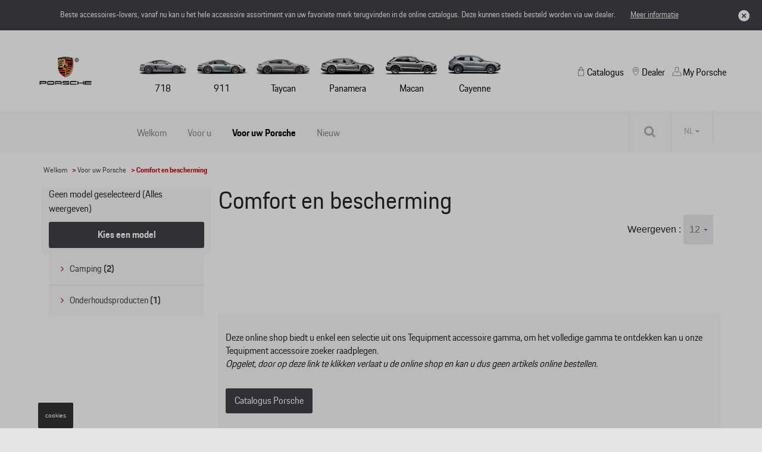

--- FILE ---
content_type: text/html
request_url: https://shop.porsche.be/nl/voor-uw-wagen/comfort-and-protection/62d6a98a4a7688320e865f9e/1/12
body_size: 6263
content:
<!DOCTYPE html>
<html lang="nl">
<head>
    <script type="text/javascript" src="//nexus.ensighten.com/dieteren/porsche_prod/Bootstrap.js"></script>
    <title>Porsche - Comfort en bescherming</title>
    <link rel="shortcut icon" href="/Content/Images/porsche/favicon.ico" type="image/x-icon"/>
        <link rel="canonical" href="https://shop.porsche.be/nl/voor-uw-wagen/comfort-and-protection/62d6a98a4a7688320e865f9e/1/12"/>
            <link rel="alternate" hreflang="fr-be" href="https://shop.porsche.be/fr/pour-votre-vehicule/confort-et-protection/62d6a98a4a7688320e865f9e/1/12"/>
        <link rel="alternate" hreflang="nl-be" href="https://shop.porsche.be/nl/voor-uw-wagen/comfort-en-bescherming/62d6a98a4a7688320e865f9e/1/12"/>
    <meta charset="utf-8">
    <meta http-equiv="X-UA-Compatible" content="IE=edge">
    <meta name="viewport" content="width=device-width, initial-scale=1, user-scalable=yes">
    <meta name="apple-mobile-web-app-capable" content="yes">
    <meta name="apple-touch-fullscreen" content="yes">
    <meta name="format-detection" content="telephone=no">
    <!--td {border: 1px solid #ccc;}br {mso-data-placement:same-cell;}--><!-- Google Tag Manager -->
    <style>
        .async-hide {
            opacity: 0 !important
        }
    </style>
    <script>
			(function (a, s, y, n, c, h, i, d, e) {
			s.className += ' ' + y; h.start = 1 * new Date;
				h.end = i = function () { s.className = s.className.replace(RegExp(' ?' + y), '') };
				(a[n] = a[n] || []).hide = h; setTimeout(function () { i(); h.end = null }, c); h.timeout = c;
			})(window, document.documentElement, 'async-hide', 'dataLayer', 4000,
				{ 'GTM-MTCZSBP': true });
			(function (w, d, s, l, i) {
			w[l] = w[l] || []; w[l].push({
				'gtm.start':
					new Date().getTime(), event: 'gtm.js'
			}); var f = d.getElementsByTagName(s)[0],
				j = d.createElement(s), dl = l != 'dataLayer' ? '&l=' + l : ''; j.async = true; j.src =
					'https://www.googletagmanager.com/gtm.js?id=' + i + dl; f.parentNode.insertBefore(j, f);
			})(window, document, 'script', 'dataLayer', 'GTM-MTCZSBP');
    </script>
    <!-- End Google Tag Manager -->
    <link rel="preload" href="/Content/fonts/FontAwesome/fontawesome-webfont.eot" as="font" />
<link rel="preload" href="/Content/fonts/FontAwesome/fontawesome-webfont.svg" as="font" />
<link rel="preload" href="/Content/fonts/FontAwesome/fontawesome-webfont.ttf" as="font" />
<link rel="preload" href="/Content/fonts/FontAwesome/fontawesome-webfont.woff" as="font" />
<link rel="preload" href="/Content/fonts/FontAwesome/FontAwesome.otf" as="font" />
    <link href="/bundles/css/vendors?v=S3Cr_6FG-qDfD-WonXwG_aQQQiWUhorUyFrLSN7RbKo1" rel="stylesheet"/>

    <script src="https://kit.fontawesome.com/176df533be.js" crossorigin="anonymous"></script>
    
    <link href="/Content/css/porsche.min.css" rel="stylesheet"/>
    
    
    <script src="/bundles/modernizr?v=h58EBqHT9LOBucJ0FBRsk6vlhYkeqkxfLy7UG-CQFnk1"></script>

    <script src="/bundles/jquery?v=zAu4AsUHgLyz0uypVQZgo3dViyEwYSGqPPLa9VXCB4g1"></script>

    <script src="/bundles/jqueryval?v=d9tWTBY0DakR0ZRcCVKdd18dONcSOVoWL27cqJXIroc1"></script>

    <script src="/bundles/smoothproducts?v=jz9fhjsDSiiwU1cA6XKbLzZk7lWQVnUq7OdP_Q2Y_es1"></script>

    <script src="https://cdn.jsdelivr.net/npm/@popperjs/core@2.11.6/dist/umd/popper.min.js" integrity="sha384-oBqDVmMz9ATKxIep9tiCxS/Z9fNfEXiDAYTujMAeBAsjFuCZSmKbSSUnQlmh/jp3" crossorigin="anonymous"></script>
    <script src="https://cdn.jsdelivr.net/npm/bootstrap@5.2.3/dist/js/bootstrap.min.js" integrity="sha384-cuYeSxntonz0PPNlHhBs68uyIAVpIIOZZ5JqeqvYYIcEL727kskC66kF92t6Xl2V" crossorigin="anonymous"></script>
</head>
<body data-tracking-event="page-impression" data-tracking-info="{&quot;pageName&quot;:&quot;&quot;,&quot;section&quot;:&quot;&quot;,&quot;subSectionOne&quot;:&quot;&quot;,&quot;subSectionTwo&quot;:&quot;&quot;,&quot;pageUrl&quot;:&quot;https://shop-porsche.app.dieteren.be/nl/voor-uw-wagen/comfort-and-protection/62d6a98a4a7688320e865f9e/1/12&quot;,&quot;pageFullUrl&quot;:&quot;https://shop-porsche.app.dieteren.be/nl/voor-uw-wagen/comfort-and-protection/62d6a98a4a7688320e865f9e/1/12&quot;,&quot;pageviewMode&quot;:&quot;national&quot;,&quot;pageType&quot;:&quot;&quot;,&quot;platform&quot;:&quot;eshop&quot;,&quot;brand&quot;:&quot;porsche&quot;,&quot;language&quot;:&quot;nl&quot;,&quot;loginStatus&quot;:&quot;not logged in&quot;,&quot;previousPageName&quot;:&quot;&quot;,&quot;previousPageUrl&quot;:&quot;&quot;,&quot;previousPageFullUrl&quot;:&quot;&quot;,&quot;previousPageType&quot;:&quot;&quot;,&quot;previousPlatform&quot;:&quot;&quot;,&quot;previousBrand&quot;:&quot;&quot;,&quot;pageVersion&quot;:&quot;&quot;,&quot;author&quot;:&quot;vox teneo&quot;,&quot;initialReferrer&quot;:&quot;&quot;}">
    <!-- Google Tag Manager (noscript) -->
    <noscript><iframe src="https://www.googletagmanager.com/ns.html?id=GTM-MTCZSBP" height="0" width="0" style="display:none;visibility:hidden"></iframe></noscript>
    <!-- End Google Tag Manager (noscript) -->
    <input type="hidden" id="pageName" value="eshop/equipment" />
    <input type="hidden" id="mainSection" value="equipment" />
    <input type="hidden" id="pageType" value="search" />

    
<aside class='banner-deactivation hidden hidden-content'>
    <div>
        <div class='banner-deactivation-top'>
               <div class="banner-deactivation-top-text">
                 <p class='banner-deactivation-text'>
                    Beste accessoires-lovers, vanaf nu kan u het hele accessoire assortiment van uw favoriete merk terugvinden in de online catalogus. Deze kunnen steeds besteld worden via uw dealer.
                 </p>
                 <button class='banner-deactivation-toggle' type='button'>Meer informatie</button>
               </div>
                <div class='banner-deactivation-top-actions'>
                    <button class='banner-deactivation-cross banner-deactivation-close' type='button' aria-describedby='close banner'></button>
                </div>
            </div>
            <div class='banner-deactivation-bottom'>
                <div class='separator'></div>
                <p>
                    Vroeger was het mogelijk om via de site te bestellen en uw bestelling thuis te laten bezorgen. Helaas is dit niet meer het geval. </br>
Heeft u nog een thuislevering lopen? <a href="/nl/question-wagen">Klik hier</a> om contact met ons op te nemen.</br>
Als u nog andere vragen heeft, aarzel dan niet om rechtstreeks contact op te nemen met uw dealer.
                </p>
                <button class='banner-deactivation-close' type='button'>Sluiten</button>
            </div>
    </div>
</aside>

    
<header id="header">

    

<div class="navbar">
    <div class="logo">
	<a href="https://porsche.be/">
		<img src="/Content/Images/porsche/logo-porsche.png" alt="Home" loading="lazy" width="120" height="72">
	</a>
    </div>
    <div class="navbar-header">
        <button class="navbar-toggler collapsed" type="button">
            <span class="sr-only">Toggle navigation</span>
            <i class="fa fa-navicon"></i>
        </button>
    </div>
    <nav class="bs-navbar-collapse header-navbar" id="headerNavigation">
    <div class="logo-mobile">
    <div class="navbar-header">
        <button class="navbar-toggler collapsed" type="button">
            <span class="sr-only">Toggle navigation</span>
            <i class="fa fa-times"></i>
        </button>
    </div>
    </div>
    <div class="menu-container">
    <ul id="modeles" class="nav navbar-nav">
        <li class="nav navbar-nav">

	<a href="https://www.porsche.com/belgium/nl/models/718/" target="_blank" class="car-model">
		<img src="/Content/Images/porsche/718.jpg" alt="Model718Alt" loading="lazy" width="89" height="55" />
718	</a>
	<a href="https://www.porsche.com/belgium/nl/models/911/" target="_blank" class="car-model">
		<img src="/Content/Images/porsche/911.jpg" alt="Model911Alt" loading="lazy" width="92" height="55" />
911	</a>
	<a href="https://www.porsche.com/belgium/nl/models/taycan/taycan-models" target="_blank" class="car-model">
		<img src="/Content/Images/porsche/Taycan.jpg" alt="ModelTaycanAlt" loading="lazy" width="100" height="55" />
Taycan	</a>
	<a href="https://www.porsche.com/belgium/nl/models/panamera/panamera-models" target="_blank" class="car-model">
		<img src="/Content/Images/porsche/Panamera.jpg" alt="ModelPanameraAlt" loading="lazy" width="100" height="55" />
Panamera	</a>
	<a href="https://www.porsche.com/belgium/nl/models/macan/macan-models" target="_blank" class="car-model">
		<img src="/Content/Images/porsche/Macan.jpg" alt="ModelMacanAlt" loading="lazy" width="98" height="55" />
Macan	</a>
	<a href="https://www.porsche.com/belgium/nl/models/cayenne/cayenne-models" target="_blank" class="car-model">
		<img src="/Content/Images/porsche/Cayenne.jpg" alt="ModelCayenneAlt" loading="lazy" width="98" height="55" />
Cayenne	</a>
        </li>
    </ul>
    </div>
    <div class="static-menu">
    <ul id="shop" class="nav navbar-nav">
        <li class=" static-menu-item dropdown open-first">

	<a href="/nl/idee-wagen-accessoire" id="shoplink" class="menu-icon" data-bs-toggle="dropdown" role="button" aria-expanded="false">
Catalogus		<i class="fa fa-angle-up"></i>
	</a>
    <ul class="dropdown-menu shop-child" role="menu" id="submenu">

	<li>
		<a href="/nl/idee-wagen-accessoire" class="">
			<i class="fa fa-angle-right">
			</i>
Welkom		</a>
	</li>
	<li>
		<a href="/nl/voor-u" class="">
			<i class="fa fa-angle-right">
			</i>
Voor u		</a>
	</li>
	<li>
		<a href="/nl/voor-uw-wagen" class="active">
			<i class="fa fa-angle-right">
			</i>
Voor uw Porsche		</a>
	</li>
	<li>
		<a href="/nl/nieuwigheid-wagen-accessoire" class="">
			<i class="fa fa-angle-right">
			</i>
Nieuw		</a>
	</li>
    </ul>
        </li>
    </ul>
	<ul id="dealer" class="nav navbar-nav">
		<li>
				<a href="https://www.porsche.com/belgium/nl/dealersearch" target="_blank" class="menu-icon static-menu-item">
Dealer	</a>

		</li>
	</ul>
	<ul id="myPorscheLink" class="nav navbar-nav">
		<li>
				<a href="https://login.porsche.com/login/gb/en_GB" target="_blank" class="menu-icon static-menu-item">
My Porsche	</a>

		</li>
	</ul>
    </div>
    </nav>

</div>


    
<div id="menu-container">
    <div class="row">
        <div id="contentright">
            <div class="container">
                <div class="row">
                    <div class="containerright">
                        <div class="search-bar">
                            <input data-action="/nl/zoeken-wagen-accessoire" id="search" name="searchString" placeholder="Zoeken" type="search" value="" />
                            <button type="submit" id="btn-search"><i class="fa fa-search"></i></button>
                        </div>

                        <ul id="lang-selector">
                                <li>
                                    <a style="pointer-events: none;" class="current" href="https://shop.porsche.be/nl/voor-uw-wagen/comfort-en-bescherming/62d6a98a4a7688320e865f9e/1/12">NL <i class="fa fa-caret-down"></i></a>
                                    <ul>
                                        <li><a href="https://shop.porsche.be/fr/pour-votre-vehicule/confort-et-protection/62d6a98a4a7688320e865f9e/1/12">FR </a></li>
                                    </ul>
                                </li>
                        </ul>

                    </div>
                </div>
            </div>
        </div>
    </div>
</div>

</header>


    <div class="bgdarkpage"></div>

    <div id="main" role="main">
        

<div class="container">
    <div class="row">

<div class="breadcrumb">
    <ul id="category-container">
        <li><a href="/nl/idee-wagen-accessoire">Welkom</a></li>
            <li>&nbsp;> <a href="/nl/voor-uw-wagen">Voor uw Porsche</a></li>
                <li>&nbsp;> Comfort en bescherming</li>
    </ul>
</div>

    </div>
    <div class="row">
        <div class="col-lg-3 col-md-3 col-xs-12 cat-sidebar">
            <div class="row">
                <!-- Button to trigger modal -->
                        <div class="model">
                            <span class="no-model">
                                Geen model geselecteerd (Alles weergeven)
                            </span>
                            <button data-bs-target="#myModal" role="button" class="choose-model btn-grey" data-bs-toggle="modal" onclick="call_local_reset()" data-tracking-event="button-click" data-tracking-info="{&quot;buttonType&quot;:&quot;menu&quot;,&quot;buttonCategory&quot;:&quot;outbound-link&quot;,&quot;buttonName&quot;:&quot;menu-link&quot;,&quot;buttonText&quot;:&quot;Wijzig model&quot;,&quot;buttonTarget&quot;:&quot;&quot;,&quot;buttonPosition&quot;:&quot;&quot;}">Kies een model</button>

                        </div>

<div class="modal fade" id="myModal" tabindex="-1">
    <input type="hidden" id="getYearsRoute" value="/nl/GetAllModelYears" />
    <input type="hidden" id="getYearModelsRoute" value="/nl/GetModelsForSelectedYear" />
    <input type="hidden" id="getModelDescriptionRoute" value="/nl/GetModelDescriptions" />
    <div id="modalBody"></div>
</div>


<script>
    $(document).ready(function () {
        $.ajax({
            type: "GET",
            url: "/nl/models?searchvalue=&isCommercial=false",
            success: function(data) {
                $('#modalBody').html(data);
            }
        });

    })

</script>                <!--Accordion-->
                <ul id="accordion" class="panel-group categories-menu">
                        <li class="panel panel-default">
                                <a class="panel-heading" href="/nl/voor-uw-wagen/camping/62d6a9894a7688320e865f72/1/12"><i class="fa fa-angle-right"></i>Camping <span>(2)</span></a>
                        </li>
                        <li class="panel panel-default">
                                <a class="panel-heading" href="/nl/voor-uw-wagen/onderhoudsproducten/62d6a98c4a7688320e865fcc/1/12"><i class="fa fa-angle-right"></i>Onderhoudsproducten <span>(1)</span></a>
                        </li>
                </ul>
            </div>
        </div>
        <div class="col-lg-9 col-md-9 col-xs-12 product-results">
            <div id="articles-container"></div>

                <div class="row message">
                    <div class="col-lg-12">
                        <p>Deze online shop biedt u enkel een selectie uit ons Tequipment accessoire gamma, om het volledige gamma te ontdekken kan u onze Tequipment accessoire zoeker raadplegen.<br />
<i>Opgelet, door op deze link te klikken verlaat u de online shop en kan u dus geen artikels online bestellen.</i></p>
                        <a href="http://content2.eu.porsche.com/prod/pag/tequipment/TeqFinder.nsf/TeqFinder?ReadForm&amp;country=belgium-nl" class="choose-model btn-grey" target="_blank" data-tracking-event="button-click" data-tracking-info="{&quot;buttonType&quot;:&quot;menu&quot;,&quot;buttonCategory&quot;:&quot;outbound-link&quot;,&quot;buttonName&quot;:&quot;menu-link&quot;,&quot;buttonText&quot;:&quot;Wijzig model&quot;,&quot;buttonTarget&quot;:&quot;&quot;,&quot;buttonPosition&quot;:&quot;&quot;}">Catalogus Porsche </a>
                    </div>
                </div>
        </div>
    </div>
</div>
<script>
    $(document).ready(function () {
        $.ajax({
            type: "POST",
            url: "/nl/articles",
            data: {
                methodPrefix: "Accessory",
                catId: "62d6a98a4a7688320e865f9e",
                childId: "",
                grandChildId: "",
                grandGrandChildId: "",
                page: "1"
            },
            success: function (data) {
                $('#articles-container').html(data);
                setCategoryNameOnTopOfList();
            }
        })

    })

</script>

        <button id="Message" data-bs-target="#myConfirmModal" type="button" class="choose-model btn-grey" data-bs-toggle="modal" style="display: none"></button>

        <div class="modal fade" id="myConfirmModal" tabindex="-1" role="dialog" aria-labelledby="myModalLabel" aria-hidden="true">
            <div class="modal-dialog">
                <div class="modal-content">
                    <div class="modal-header">
                        <button type="button" class="close" data-bs-dismiss="modal" aria-label="Close"><span aria-hidden="true">&times;</span></button>
                        <h4 class="modal-title" id="myModalLabel"><i class="fa fa-angle-right"></i>Title</h4>
                    </div>
                    <div id="modalBody" class="modal-body">

                        <p>In condimentum facilisis porta. Sed nec diam eu diam mattis.</p>
                    </div>
                </div>
            </div>
        </div>
    </div>

    


<input type="hidden" id="isOrderDesactivated" value="false" />
<input type="hidden" id="brandLabel" value="Porsche" />
<input type="hidden" id="language" value="nl" />



<script type="text/javascript">

    $(document).ready(function () {
        var isOrderDesactivated = $("#isOrderDesactivated").val() === "true";
        var sessionKey = 'eshop_' + $("#language").val() + '_' + $("#brandLabel").val() + '_isOrderDesactivated';

        var isOrderDesactivatedSession = sessionStorage.getItem(sessionKey);
        if (isOrderDesactivatedSession) return;

        if (isOrderDesactivated) {
            $('.orderDesactivatedModal').modal('show');
        }

        $(".orderDesactivatedModal").click(function (event) {
            var container = $('.orderDesactivatedModal');
            if (container.is(event.target)) {
                sessionStorage.setItem(sessionKey, true);
            }
        });

        $(".orderDesactivatedModal button").click(function () {
            sessionStorage.setItem(sessionKey, true);
        });
    });

</script>

    <footer id="footer">
    <div class="container">
        <div class="row">
            <div class="col-lg-4 col-md-4 col-xs-12">
                <h5>Meer info</h5>
                <ul class="sitemap">
                    <li><a href="/nl/conditionterm-salecondition-wagen-accessoire">Verkoopsvoorwaarden</a></li>
                    <li><a href="/nl/legal-wagen-accessoire">Wettelijke bepalingen</a></li>
                    <li><a href="/sizeinfo">Verduidelijking kledingmaten</a></li>
                    <li>
                        <a href="https://www.dieteren.be/nl/Porsche-cookie-policy" target="_blank">Privacybeleid</a>
                    </li>
                </ul>
            </div>
            <div class="col-lg-8 col-md-8 col-xs-12">
                <div class="row">
                    <div class="language col-lg-5 col-md-5 col-xs-12">

                        <h5>Selecteer uw taal</h5>
                        <div id="language-holder">
                            <ul id="language-selector">
                                    <li>
                                        <a href="/nl/voor-uw-wagen/comfort-and-protection/62d6a98a4a7688320e865f9e/1/12" class="notClickableLink">Nederlands<i class="fa fa-angle-down"></i></a>
                                        <ul>
                                            <li><a href="/fr/pour-votre-vehicule/comfort-and-protection/62d6a98a4a7688320e865f9e/1/12">Fran&#231;ais</a></li>
                                        </ul>
                                    </li>
                            </ul>
                        </div>
                    </div>
                    <div class="col-lg-7 col-md-7 col-xs-12">
                        <h5>Volg Ons</h5>
                        <ul class="social-networks">
                            <li><a class="facebook" href="https://www.facebook.com/porsche" target="_blank"><i class="fa fa-facebook"></i></a></li>
                            <li><a class="google" href="https://plus.google.com/+Porsche/" target="_blank"><i class="fa fa-google-plus"></i></a></li>
                            <li><a class="youtube" href="http://www.youtube.com/user/Porsche" target="_blank"><i class="fa fa-youtube"></i></a></li>
                            <li><a class="twitter" href="http://twitter.com/Porsche" target="_blank"><i class="fa fa-twitter"></i></a></li>
                            <li><a class="pinterest" href="http://www.pinterest.com/porsche/" target="_blank"><i class="fa fa-pinterest"></i></a></li>
                            <li><a class="instagram" href="http://www.instagram.com/porsche/" target="_blank"><i class="fa fa-instagram"></i></a></li>
                            <li><a class="linkedin" href="https://www.linkedin.com/company/porsche-ag" target="_blank"><i class="fa fa-linkedin"></i></a></li>
                        </ul>
                    </div>
                </div>
                <div class="row">
                    <div class="condition">
                        <p>De prijzen op deze site zijn adviesprijzen (incl. btw), exclusief eventuele installatiekosten. Voor meer informatie over de actuele verkoopprijs en de eventuele installatiekosten kunt u contact opnemen met uw concessiehouder / agent. De adviesprijzen kunnen zonder voorafgaande kennisgeving worden gewijzigd.</p>
                    </div>
                </div>
                <div class="row">
                    <p class="copyright">
                        &copy 2026 D&#39;Ieteren Automotive SA/NV. Tous droits r&#233;serv&#233;s / Alle rechten voorbehouden.
                    </p>
                </div>
            </div>
        </div>
    </div>
</footer>
    
    <script src="/bundles/gtm?v=RMxnmo-_usVhhWAHMe-mAwoCYsBFtK6GVmqTSXbtdPc1"></script>

    <script src="/bundles/main?v=xYuk2hOoLdD2mPybaR5gEWUOGH3_GOG81UgWSgHWEjY1"></script>



    <!-- For smoothproducts (image viewer) -->
    <script type="text/javascript">
        /* wait for images to load */
        $(window).on('load', function() {
            var $spw = $('.sp-wrap');
            if ($spw.length > 0)
                $('.sp-wrap').smoothproducts();
        });
    </script>
</body>
</html>


--- FILE ---
content_type: text/html
request_url: https://shop.porsche.be/nl/models?searchvalue=&isCommercial=false
body_size: 645
content:


<div id="containergroup">


<form action="/nl/selectmodel" method="post"><input id="ModelNId" name="ModelNId" type="hidden" value="P" /><input id="YearSelected" name="YearSelected" type="hidden" value="" /><input id="ModelSelected" name="ModelSelected" type="hidden" value="" /><input id="ModelDescriptionSelected" name="ModelDescriptionSelected" type="hidden" value="" /><input id="LabelModel" name="LabelModel" type="hidden" value="" />        <input type="submit" style="display: none;" id="selectModelInput" />
</form>
    <div id="modelChoice" class="modal-custom modal-dialog" style="display:none;">
        <div class="modal-content" id="modelChoiceContent">
            <div class="modal-body">
                <h2>Uw <span id="modelNameLabel"></span></h2>
                <button type="button" data-bs-dismiss="modal" class="close-modal" id="closeModelChoice"><span aria-hidden="true">×</span></button>
                <select id="yearSelect" onchange="getModelsForYear(this.value);">
                    <option value="-1">Kies bouwjaar</option>
                </select>
                <select id="modelSelect" onchange="bindFinalNode(this.value);">
                    <option value="-1">Model(len)</option>
                </select>
                <select id="modelDescriptionSelect">
                    <option value="-1">Beschrijving</option>
                </select>
                <div class="btn-container">
                    <button id="selectModel" class="btn-primary" onclick="modelSelected();">Selecteer een model</button>
                </div>
            </div>
        </div>
    </div>
</div>
<script src="/bundle/js/models?v=fpJd2gR2BRzbE1DVXe3rfXxH-MoS2PAAS_3L7sOtPB01"></script>



--- FILE ---
content_type: text/html
request_url: https://shop.porsche.be/nl/articles
body_size: 490
content:

<div class="scroll">
        <h1 id="category-title" class="page-title"></h1>
        <div class="pagesize-list">

            Weergeven :
                <select class="pagesize-select">
                    <option value="/nl/voor-uw-wagen/comfort-en-bescherming/62d6a98a4a7688320e865f9e/1/12">12</option>
                    <option value="/nl/voor-uw-wagen/comfort-en-bescherming/62d6a98a4a7688320e865f9e/1/24">24</option>
                    <option value="/nl/voor-uw-wagen/comfort-en-bescherming/62d6a98a4a7688320e865f9e/1/48">48</option>
                </select>



        </div>



<div class="grid-bricks">

</div>
</div>

<script type="text/javascript">
    $(".pagesize-select").on("change", function () {
        selectPageSize(this);
    });

    var pageSize = 12;
    $(".pagesize-select").find("option:contains('"+pageSize+"')").prop('selected', true);;
    
    function selectPageSize(el) {
        var url = $(el).find("option:selected").val();
        window.location = url;
    }
</script>


<div class="pagination-container"><ul class="pagination"></ul></div>


--- FILE ---
content_type: text/javascript
request_url: https://shop.porsche.be/bundle/js/models?v=fpJd2gR2BRzbE1DVXe3rfXxH-MoS2PAAS_3L7sOtPB01
body_size: 771
content:
function selectModel(n,t,i){$("#yearSelect option[value!='-1']").remove();$("#modelSelect option[value!='-1']").remove();$("#modelDescriptionSelect option[value!='-1']").remove();$("#modelSelect").prop("disabled",!0);$("#modelDescriptionSelect").prop("disabled",!0);getYears(n);$("#Picture").val(i);$("#modelNameLabel").text(t);$("#modelSelected").val(n)}function getYears(){$.ajax({url:$("#getYearsRoute").val()+"?modelNId="+$("#ModelNId").val(),type:"GET",success:function(n){$.each(n,function(n,t){$("#yearSelect").append($("<option>",{text:t.Name,value:t.Id}))});n.length===1&&($("#yearSelect").val(n[0].Id),getSubModels(n[0].Id));$("#modelChoice").show()},error:function(){console.log("An error occurs when get model groups")}})}function modelSelected(){var n=$("#yearSelect").find(":selected").attr("value"),t=$("#modelSelect").find(":selected").attr("value"),i=$("#modelDescriptionSelect").find(":selected").attr("value");n!=="-1"&&t!=="-1"&&i!=="-1"&&($("#YearSelected").val(n),$("#ModelSelected").val(t),$("#ModelDescriptionSelected").val(i),$("#LabelModel").val($("#modelDescriptionSelect").find(":selected").text()),$("#selectModelInput").click())}function getModelsForYear(n){if($("#modelSelect option[value!='-1']").remove(),$("#modelDescriptionSelect option[value!='-1']").remove(),n==="-1"){$("#modelSelect").prop("disabled",!0);$("#modelDescriptionSelect").prop("disabled",!0);return}$("#modelSelect").prop("disabled",!1);$("#modelDescriptionSelect").prop("disabled",!0);$.ajax({url:$("#getYearModelsRoute").val()+"?year="+n+"&modelNId="+$("#ModelNId").val(),type:"GET",success:function(n){$.each(n,function(n,t){$("#modelSelect").append($("<option>",{value:t.Id,text:t.Name}))});n.length===1&&($("#modelSelect").val(n[0].Id),bindFinalNode(n[0].Id))},error:function(){console.log("An error occurs when get model groups")}})}function bindFinalNode(n){if($("#modelDescriptionSelect option[value!='-1']").remove(),n==="-1"){$("#modelDescriptionSelect").prop("disabled",!0);return}var t=$("#yearSelect").val();$.ajax({url:$("#getModelDescriptionRoute").val()+"?parentId="+n+"&year="+t,type:"GET",success:function(n){$.each(n,function(n,t){$("#modelDescriptionSelect").prop("disabled",!1);$("#modelDescriptionSelect").append($("<option>",{value:t.Id,text:t.Name}))});n.length===1&&$("#modelDescriptionSelect").val(n[0].Id)},error:function(){console.log("An error occurs when get model groups")}})}$(document).ready(function(){selectModel()});$(".selectModel").each(function(){$(this).click(function(){return $("#myModal").animate({scrollTop:0},"slow"),!1})});$(document).mouseup(function(n){var t=$("#modelChoice");t.is(n.target)||t.has(n.target).length!==0||$("#closeModelChoice").click()})